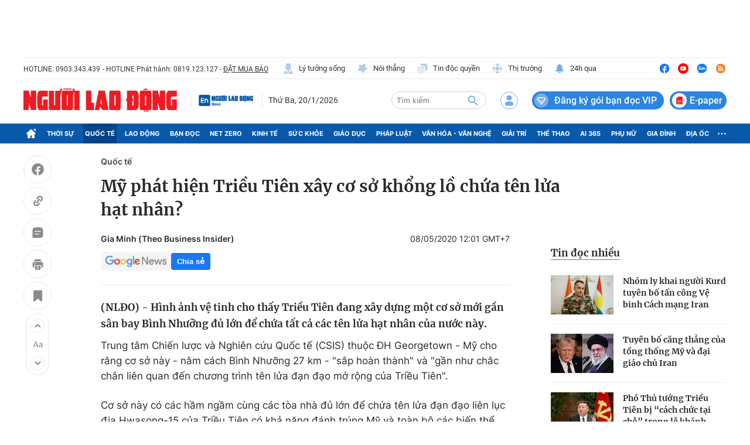

--- FILE ---
content_type: text/html; charset=UTF-8
request_url: https://auto-load-balancer.likr.tw/api/get_client_ip.php
body_size: -135
content:
"3.145.182.172"

--- FILE ---
content_type: text/html; charset=utf-8
request_url: https://nld.com.vn/detail-most-view-1961006.htm
body_size: 1525
content:
<div class="box-category" data-layout="29" data-cd-key=siteid196:highestviewnews:zoneid1961006hour24 data-cd-top=5>
        <div class="box-category-top">
            <h2 class="title-category">
                <a class="box-category-title" href="javascript:;" rel="nofollow" title="Tin đọc nhiều">
                    Tin đọc nhiều
                </a>
            </h2>
        </div>
        <div class="box-category-middle">
                            <div class="box-category-item" data-id="196260117194936068"   >
                    <a class="box-category-link-with-avatar img-resize" href="/nhom-ly-khai-nguoi-kurd-tuyen-bo-tan-cong-ve-binh-cach-mang-iran-196260117194936068.htm" data-newstype="0"
                title="Nhóm ly khai người Kurd tuyên bố tấn công Vệ binh Cách mạng Iran"  >
                                    <img data-type="avatar"  
                        src="https://nld.mediacdn.vn/zoom/107_67/291774122806476800/2026/1/17/photo-1768652332920-1768652333372553337484-0-0-612-980-crop-1768652411424686781150.png"
                        alt="Nhóm ly khai người Kurd tuyên bố tấn công Vệ binh Cách mạng Iran" loading=lazy
                        class="box-category-avatar">
                            </a>
        
        <div class="box-category-content">
            <h3 class="box-category-title-text">
                <a data-type="title" data-linktype="newsdetail" data-id="196260117194936068"
                    class="box-category-link-title" data-type="0"
                    data-newstype="0" href="/nhom-ly-khai-nguoi-kurd-tuyen-bo-tan-cong-ve-binh-cach-mang-iran-196260117194936068.htm"
                    title="Nhóm ly khai người Kurd tuyên bố tấn công Vệ binh Cách mạng Iran"

                   >Nhóm ly khai người Kurd tuyên bố tấn công Vệ binh Cách mạng Iran</a>
                </h3>

                
                
                    </div>

        </div>
                            <div class="box-category-item" data-id="196260118083915243"   >
                    <a class="box-category-link-with-avatar img-resize" href="/tuyen-bo-cang-thang-cua-tong-thong-my-va-dai-giao-chu-iran-196260118083915243.htm" data-newstype="0"
                title="Tuyên bố căng thẳng của tổng thống Mỹ và đại giáo chủ Iran "  >
                                    <img data-type="avatar"  
                        src="https://nld.mediacdn.vn/zoom/107_67/291774122806476800/2026/1/18/trump-iran-1768700183877477250543-0-3-390-627-crop-1768700254422685377230.jpg"
                        alt="Tuyên bố căng thẳng của tổng thống Mỹ và đại giáo chủ Iran " loading=lazy
                        class="box-category-avatar">
                            </a>
        
        <div class="box-category-content">
            <h3 class="box-category-title-text">
                <a data-type="title" data-linktype="newsdetail" data-id="196260118083915243"
                    class="box-category-link-title" data-type="0"
                    data-newstype="0" href="/tuyen-bo-cang-thang-cua-tong-thong-my-va-dai-giao-chu-iran-196260118083915243.htm"
                    title="Tuyên bố căng thẳng của tổng thống Mỹ và đại giáo chủ Iran "

                   >Tuyên bố căng thẳng của tổng thống Mỹ và đại giáo chủ Iran </a>
                </h3>

                
                
                    </div>

        </div>
                            <div class="box-category-item" data-id="196260120082222378"   >
                    <a class="box-category-link-with-avatar img-resize" href="/pho-thu-tuong-trieu-tien-bi-cach-chuc-tai-cho-trong-le-khanh-thanh-nha-may-196260120082222378.htm" data-newstype="0"
                title="Phó Thủ tướng Triều Tiên bị “cách chức tại chỗ” trong lễ khánh thành nhà máy"  >
                                    <img data-type="avatar"  
                        src="https://nld.mediacdn.vn/zoom/107_67/291774122806476800/2026/1/20/trieutien-1768871900917743186517-0-0-468-749-crop-17688719371222008789468.jpeg"
                        alt="Phó Thủ tướng Triều Tiên bị “cách chức tại chỗ” trong lễ khánh thành nhà máy" loading=lazy
                        class="box-category-avatar">
                            </a>
        
        <div class="box-category-content">
            <h3 class="box-category-title-text">
                <a data-type="title" data-linktype="newsdetail" data-id="196260120082222378"
                    class="box-category-link-title" data-type="0"
                    data-newstype="0" href="/pho-thu-tuong-trieu-tien-bi-cach-chuc-tai-cho-trong-le-khanh-thanh-nha-may-196260120082222378.htm"
                    title="Phó Thủ tướng Triều Tiên bị “cách chức tại chỗ” trong lễ khánh thành nhà máy"

                   >Phó Thủ tướng Triều Tiên bị “cách chức tại chỗ” trong lễ khánh thành nhà máy</a>
                </h3>

                
                
                    </div>

        </div>
                            <div class="box-category-item" data-id="196260120071319622"   >
                    <a class="box-category-link-with-avatar img-resize" href="/chien-dau-co-my-den-greenland-dan-mach-them-quan-196260120071319622.htm" data-newstype="0"
                title="Chiến đấu cơ Mỹ đến Greenland, Đan Mạch thêm quân"  >
                                    <img data-type="avatar"  
                        src="https://nld.mediacdn.vn/zoom/107_67/291774122806476800/2026/1/20/greenland-17688677552962073945399-53-0-853-1280-crop-17688678462761937727067.jpg"
                        alt="Chiến đấu cơ Mỹ đến Greenland, Đan Mạch thêm quân" loading=lazy
                        class="box-category-avatar">
                            </a>
        
        <div class="box-category-content">
            <h3 class="box-category-title-text">
                <a data-type="title" data-linktype="newsdetail" data-id="196260120071319622"
                    class="box-category-link-title" data-type="0"
                    data-newstype="0" href="/chien-dau-co-my-den-greenland-dan-mach-them-quan-196260120071319622.htm"
                    title="Chiến đấu cơ Mỹ đến Greenland, Đan Mạch thêm quân"

                   >Chiến đấu cơ Mỹ đến Greenland, Đan Mạch thêm quân</a>
                </h3>

                
                
                    </div>

        </div>
                            <div class="box-category-item" data-id="196260118085333386"   >
                    <a class="box-category-link-with-avatar img-resize" href="/ong-donald-trump-muon-co-ghe-thuong-truc-hoi-dong-hoa-binh-phai-dong-gop-1-ti-usd-196260118085333386.htm" data-newstype="0"
                title="Ông Donald Trump: Muốn có ghế thường trực &quot;Hội đồng Hòa bình&quot;, phải đóng góp 1 tỉ USD"  >
                                    <img data-type="avatar"  
                        src="https://nld.mediacdn.vn/zoom/107_67/291774122806476800/2026/1/18/photo-1768701041387-17687010421371911034647-0-0-1134-1814-crop-1768701063422758421120.png"
                        alt="Ông Donald Trump: Muốn có ghế thường trực &quot;Hội đồng Hòa bình&quot;, phải đóng góp 1 tỉ USD" loading=lazy
                        class="box-category-avatar">
                            </a>
        
        <div class="box-category-content">
            <h3 class="box-category-title-text">
                <a data-type="title" data-linktype="newsdetail" data-id="196260118085333386"
                    class="box-category-link-title" data-type="0"
                    data-newstype="0" href="/ong-donald-trump-muon-co-ghe-thuong-truc-hoi-dong-hoa-binh-phai-dong-gop-1-ti-usd-196260118085333386.htm"
                    title="Ông Donald Trump: Muốn có ghế thường trực &quot;Hội đồng Hòa bình&quot;, phải đóng góp 1 tỉ USD"

                   >Ông Donald Trump: Muốn có ghế thường trực &quot;Hội đồng Hòa bình&quot;, phải đóng góp 1 tỉ USD</a>
                </h3>

                
                
                    </div>

        </div>
                    </div>
    </div>
